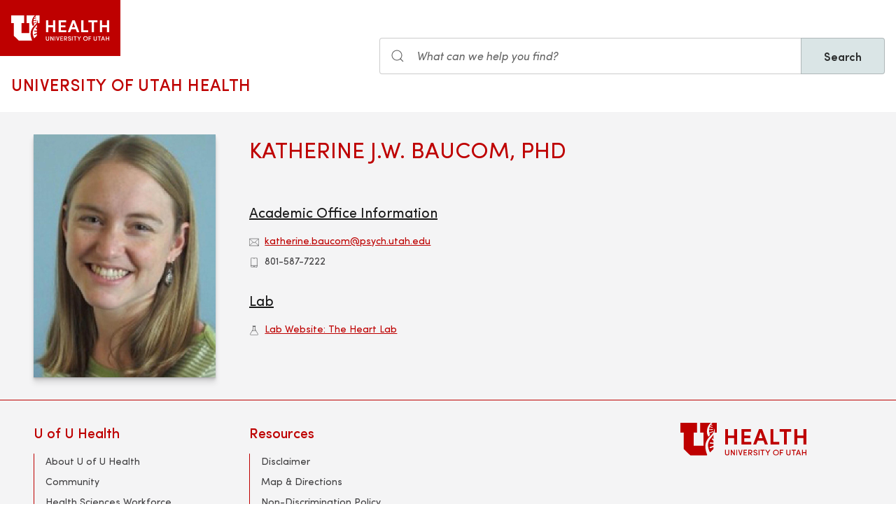

--- FILE ---
content_type: text/html; charset=UTF-8
request_url: https://uofuhealth.utah.edu/staff/katherine-jw-baucom
body_size: 5808
content:
<!DOCTYPE html>
<html lang="en" dir="ltr" prefix="og: https://ogp.me/ns#">
  <head>
    <meta charset="utf-8" />
<noscript><style>form.antibot * :not(.antibot-message) { display: none !important; }</style>
</noscript><meta name="geo.placename" content="University of Utah" />
<meta name="geo.region" content="US-UT" />
<link rel="canonical" href="https://uofuhealth.utah.edu/staff/katherine-jw-baucom" />
<link rel="shortlink" href="https://uofuhealth.utah.edu/staff/katherine-jw-baucom" />
<link rel="image_src" href="https://uofuhealth.utah.edu/sites/g/files/zrelqx386/files/media/images/2022/baucom-katherine.jpg" />
<meta name="rights" content="Copyright © 2026 University of Utah Health" />
<meta property="og:site_name" content="University of Utah Health | University of Utah Health" />
<meta property="og:type" content="article" />
<meta property="og:url" content="https://uofuhealth.utah.edu/staff/katherine-jw-baucom" />
<meta property="og:title" content="Katherine J.W. Baucom" />
<meta property="og:image" content="https://uofuhealth.utah.edu/sites/g/files/zrelqx386/files/media/images/2022/baucom-katherine.jpg" />
<meta property="og:image:url" content="https://uofuhealth.utah.edu/sites/g/files/zrelqx386/files/media/images/2022/baucom-katherine.jpg" />
<meta property="og:image:secure_url" content="https://uofuhealth.utah.edu/sites/g/files/zrelqx386/files/media/images/2022/baucom-katherine.jpg" />
<meta property="og:image:type" content="image/jpeg" />
<meta property="og:image:alt" content="Katherine J.W. Baucom" />
<meta property="og:street_address" content="50 North Medical Drive" />
<meta property="og:locality" content="Salt Lake City" />
<meta property="og:region" content="Utah" />
<meta property="og:postal_code" content="84132" />
<meta property="og:country_name" content="United States of America" />
<meta property="og:phone_number" content="801-581-2121" />
<meta property="article:published_time" content="2022-06-24T12:31:23-06:00" />
<meta property="article:modified_time" content="2022-06-24T12:34:47-06:00" />
<meta name="twitter:card" content="summary" />
<meta name="twitter:site" content="@UofUHealth" />
<meta name="twitter:title" content="Katherine J.W. Baucom" />
<meta name="twitter:image" content="https://uofuhealth.utah.edu/sites/g/files/zrelqx386/files/media/images/2022/baucom-katherine.jpg" />
<meta name="twitter:image:alt" content="Katherine J.W. Baucom" />
<meta name="Generator" content="Drupal 10 (https://www.drupal.org)" />
<meta name="MobileOptimized" content="width" />
<meta name="HandheldFriendly" content="true" />
<meta name="viewport" content="width=device-width, initial-scale=1.0" />
<link rel="icon" href="/themes/custom/theme_uou_academic/favicon.ico" type="image/vnd.microsoft.icon" />
<script src="/sites/g/files/zrelqx386/files/google_tag/utah_production/google_tag.script.js?t9imlc" defer></script>
</head-placeholder>
    <title>Katherine J.W. Baucom | University of Utah Health</title>
    <cohesion-placeholder></cohesion-placeholder>
      <link rel="stylesheet" media="all" href="/sites/g/files/zrelqx386/files/css/css_FdaCtJIDCiUuAeJv3jGayqjzpABDEETMtvjlvztiCr4.css?delta=0&amp;language=en&amp;theme=theme_uou_academic&amp;include=[base64]" />
<link rel="stylesheet" media="all" href="/sites/g/files/zrelqx386/files/css/css_ZSR828kyEdNO11OtZNUo97cxGTDMVkIXaM3qZbz-l7s.css?delta=1&amp;language=en&amp;theme=theme_uou_academic&amp;include=[base64]" />
<link rel="stylesheet" media="all" href="/sites/g/files/zrelqx386/files/css/css_JVGPDz-OeL5QDu8ah3pr_FeXn6AvtVg9sVngevRmxcY.css?delta=2&amp;language=en&amp;theme=theme_uou_academic&amp;include=[base64]" />
</css-placeholder>
      </js-placeholder>
  </head>
  <body>
          <div data-block-plugin-id="notification_block" class="block block-uou-notifications block-notification-block">
    
        

          

      </div>

    
        <a href="#main-content" class="visually-hidden focusable">
      Skip to main content
    </a>
    <noscript><iframe src="https://www.googletagmanager.com/ns.html?id=GTM-W34X2N" height="0" width="0" style="display:none;visibility:hidden"></iframe></noscript>
      <div class="dialog-off-canvas-main-canvas" data-off-canvas-main-canvas>
    <div id="page-wrapper" class="">
	<header  id="page--header">
					<nav  id="page--navbar" class="gls-navbar-container gls-navbar-item gls-padding-remove" gls-navbar="">
				<div class="gls-navbar-left">
	          
              <a style='color: #B42C40;' class="gls-navbar-item gls-background-primary gls-padding-small-left gls-padding-small-right gls-logo" title="Home" href="//uofuhealth.utah.edu" rel="home" >
        <img src="/themes/custom/theme_uou_academic/logo.svg"  alt="Home" width="140">
      </a>
    
    <div class="gls-navbar-item gls-visible@m">
                                <a href="/" title="Home" rel="home" class="gls-button gls-button-link gls-text-uppercase gls-text-large gls-text-wide">
                              University of Utah Health
                          </a>
              </div>
  
</div>

<div class="gls-navbar-right">
	  <div id="searchstax" data-block-plugin-id="searchstax_input_block" class="settings-tray-editable block block-uou-searchstax-app block-searchstax-input-block gls-navbar-item" data-drupal-settingstray="editable">
    
        

          <form class="uou-searchstax-input-form gls-form-stacked" data-drupal-selector="uou-searchstax-input-form" action="/staff/katherine-jw-baucom" method="post" id="uou-searchstax-input-form" accept-charset="UTF-8">
  


<form class="uou-searchstax-input-form" data-drupal-selector="uou-searchstax-input-form">
    <input autocomplete="off" data-drupal-selector="form-tjah44g3mgrqca3utdmj-dta3xfqnakbm9uszv1ddis" type="hidden" name="form_build_id" value="form-tJah44G3mgrQCA3UTdmj-dtA3XfqnaKBm9usZV1ddIs" class="gls-margin" />

  
  <input data-drupal-selector="edit-uou-searchstax-input-form" type="hidden" name="form_id" value="uou_searchstax_input_form" class="gls-margin" />


    
<div class="js-form-item form-item js-form-type-textfield form-type-textfield js-form-item-q form-item-q">
      <label for="edit-q" class="visually-hidden">Search</label>
  
  
  <div class="gls-form-controls">
    
    

<div
	class="gls-search gls-search-default gls-width-1-1 gls-margin-top gls-margin-right searchstax-page-wrapper" style="display:inline-flex;">

		<span class="gls-form-icon searchstax-icon" aria-hidden="true">
		<svg width="20" height="20" viewbox="0 0 20 20" role="img" focusable="false" aria-hidden="true">
			<circle fill="none" stroke="currentColor" stroke-width="1.1" cx="9" cy="9" r="7"></circle>
			<path fill="none" stroke="currentColor" stroke-width="1.1" d="M14,14 L18,18 L14,14 Z"></path>
		</svg>
	</span>

		<input placeholder="What can we help you find?" aria-label="Search input" class="gls-input gls-width-1-1 searchstax-input form-text gls-text-default gls-text-italic" data-drupal-selector="edit-q" type="text" id="edit-q" name="q" value="" size="60" maxlength="128"
	aria-label="Search site" style="border-radius:0;"/>

		<a aria-label="Clear search"
	class="gls-form-icon gls-form-icon-flip searchstax-clear-input
					clear-default
		"
	gls-icon="icon: close; ratio: 0.5"
	style="display:none; cursor:pointer;">
	</a>
	
		<button type="submit"
	class="gls-button gls-text-semibold gls-text-default searchstax-button"
	style="border-radius:0; margin-left:-1px; background:#DAE5E6; border:1px solid rgba(0, 0, 0, 0.2);">

			Search
		</button>

		<ul class="searchstax-suggestions"></ul>
</div>


      </div>

  
  
  </div>

</form>

</form>

      </div>

</div>

				<div class="gls-navbar-item gls-navbar-right gls-hidden@m">
					<button class="gls-button gls-button-outline gls-button-small" type="button" gls-toggle="target: #offcanvas-flip">
						<span gls-navbar-toggle-icon="" class="gls-margin-xsmall-right gls-text-primary gls-icon gls-navbar-toggle-icon"></span>
						<span class="gls-text-uppercase">Menu</span>
					</button>
					<a href="/search" class="gls-margin-left" gls-search-icon></a>
				</div>
			</nav>
			</header>

	
			<div id="page--highlighted">
			<div class="gls-container">
				
			</div>
		</div>
	
	<div  id="page">
		<div id="page--wrapper" class="gls-grid" gls-grid>
			<main  id="page--content" class="gls-width-1-1">
				<a id="main-content" tabindex="-1"></a>
				  <div id="region--content" class="region region-content">
    <div data-drupal-messages-fallback class="hidden"></div>  <div id="mainpagecontent" data-block-plugin-id="system_main_block" class="block block-system block-system-main-block">
    
        

          
<div id="main-content">

    <!-- Billboard -->
    
<div id="page--billboard" class="node--location-billboard">
    <div class="gls-section gls-section-muted gls-section-small">

      <div class="gls-container gls-container-large">

          <div gls-grid="" class="gls-grid">

              <div class="gls-width-1-5 gls-hidden@m gls-first-column"></div>
              <div class="gls-width-3-5 gls-width-1-4@m gls-first-column">
                  <div class="gls-text-center">
                                              <div class="gls-box-shadow-large">
                          
            <div>
        
            <div>    <picture>
                  <source srcset="/sites/g/files/zrelqx386/files/styles/portrait_tablet/public/media/images/2022/baucom-katherine.jpg?h=af70762e&amp;itok=-REIBRog 1x" media="all and (min-width: 1600px)" type="image/jpeg" width="960" height="1280"/>
              <source srcset="/sites/g/files/zrelqx386/files/styles/portrait_tablet/public/media/images/2022/baucom-katherine.jpg?h=af70762e&amp;itok=-REIBRog 1x" media="all and (min-width: 1200px) and (max-width: 1599px)" type="image/jpeg" width="960" height="1280"/>
              <source srcset="/sites/g/files/zrelqx386/files/styles/portrait_wide/public/media/images/2022/baucom-katherine.jpg?h=af70762e&amp;itok=nU2rZHLW 1x" media="all and (min-width: 960px) and (max-width: 1199px)" type="image/jpeg" width="2400" height="3200"/>
              <source srcset="/sites/g/files/zrelqx386/files/styles/portrait_tablet/public/media/images/2022/baucom-katherine.jpg?h=af70762e&amp;itok=-REIBRog 1x" media="all and (min-width: 640px) and (max-width: 959px)" type="image/jpeg" width="960" height="1280"/>
              <source srcset="/sites/g/files/zrelqx386/files/styles/portrait_phone/public/media/images/2022/baucom-katherine.jpg?h=af70762e&amp;itok=ztfg4Ift 1x" media="all and (max-width: 639px)" type="image/jpeg" width="640" height="853"/>
              <source srcset="/sites/g/files/zrelqx386/files/styles/portrait_phone/public/media/images/2022/baucom-katherine.jpg?h=af70762e&amp;itok=ztfg4Ift 1x" media="all and (min-width: 0px)" type="image/jpeg" width="640" height="853"/>
                  <img loading="eager" width="960" height="1280" src="/sites/g/files/zrelqx386/files/styles/portrait_tablet/public/media/images/2022/baucom-katherine.jpg?h=af70762e&amp;itok=-REIBRog" alt="Katherine Baucom" />

  </picture>

</div>
      
  </div>
      
                        </div>
                                        </div>
              </div>
              <div class="gls-width-1-5 gls-hidden@m"></div>

              <div class="gls-width-expand@m">

                  <div class="gls-text-center gls-text-left@m gls-grid" gls-grid="">
                      <div class="gls-width-expand@m gls-first-column">
                          <h1 class="gls-h2 gls-text-primary gls-text-uppercase gls-margin-small-bottom">Katherine J.W. Baucom, PhD</h1>
                                                </div>
                      <!-- Primary Department -->
                                        </div>

                  <div class="gls-child-width-1-2@m gls-grid" gls-grid="">
                      <div class="gls-first-column">
                                                                          <div class="gls-margin-medium">
                              <h3 class="gls-h4 gls-text-underline">Academic Office Information</h3>

                                                              <p class="gls-text-small gls-margin-small">
                                    <span class="gls-margin-xsmall-right gls-icon" gls-icon="icon: mail; ratio: 0.6"></span>
                                    <a href="mailto:katherine.baucom@psych.utah.edu">katherine.baucom@psych.utah.edu</a>
                                </p>
                              
                                                              <p class="gls-text-small gls-margin-small">
                                    <span class="gls-margin-xsmall-right gls-icon" gls-icon="icon: phone; ratio: 0.6"></span>
                                    801-587-7222
                                </p>
                              
                                                                                      </div>
                                                  <!-- Labs -->
                                                      <div class="gls-margin-medium">
                                <h3 class="gls-h4 gls-text-underline">Lab</h3>
                                <ul class="gls-list gls-text-small">
                                                                        <li>
                                          <span class="gls-margin-xsmall-right gls-icon" gls-icon="icon: flask; ratio: 0.6"></span>
                                          <a href="https://heartlab.psych.utah.edu/index.php">Lab Website: The Heart Lab</a>
                                      </li>
                                                                  </ul>
                            </div>
                          
                      </div>
                      <div class="">
                        <!-- Board Certifications -->
                        
                        <!-- Research Interests -->
                                              </div>
                  </div>

              </div>

          </div>

      </div>

    </div>
</div>
    <!-- Table of Contents -->
    
          
      

      <!-- Biography (About Me) -->
      
    </div>

      </div>

  </div>

			</main>
		</div>
	</div>

			<footer role="contentinfo">
			  <div id="region--footer" class="region region-footer">
    <div class="gls-section gls-section-small gls-section-muted gls-border-top gls-border-bottom gls-border-primary">
      <div class="gls-container">
        <div gls-grid>
                       
  <div class="gls-width-1-2@s gls-width-expand@m">
          <h3 class="gls-h4 gls-text-medium gls-text-primary gls-text-center gls-text-left@s">U of U Health</h3>
    
          

        <ul class="gls-list gls-text-small gls-border-left gls-border-primary gls-padding-small-left">
              <li>
          <a class="gls-link-reset show-focus" href="/about">About U of U Health</a>
        </li>
              <li>
          <a class="gls-link-reset show-focus" href="/community">Community</a>
        </li>
              <li>
          <a class="gls-link-reset show-focus" href="/workforce-excellence">Health Sciences Workforce Excellence</a>
        </li>
              <li>
          <a class="gls-link-reset show-focus" href="/research">Institutional Research</a>
        </li>
              <li>
          <a class="gls-link-reset show-focus" href="https://employment.utah.edu/">Jobs</a>
        </li>
              <li>
          <a class="gls-link-reset show-focus" href="https://healthcare.utah.edu/">Patient Care</a>
        </li>
              <li>
          <a class="gls-link-reset show-focus" href="/education">Schools &amp; Colleges</a>
        </li>
          </ul>
  


      </div>

            
  <div class="gls-width-1-2@s gls-width-expand@m">
          <h3 class="gls-h4 gls-text-medium gls-text-primary gls-text-center gls-text-left@s">Resources</h3>
    
          

        <ul class="gls-list gls-text-small gls-border-left gls-border-primary gls-padding-small-left">
              <li>
          <a class="gls-link-reset show-focus" href="https://www.utah.edu/disclaimer/">Disclaimer</a>
        </li>
              <li>
          <a class="gls-link-reset show-focus" href="https://map.utah.edu/">Map &amp; Directions</a>
        </li>
              <li>
          <a class="gls-link-reset show-focus" href="https://healthcare.utah.edu/policies/discrimination.php">Non-Discrimination Policy</a>
        </li>
              <li>
          <a class="gls-link-reset show-focus" href="https://healthcare.utah.edu/webmaster.php">Webmaster</a>
        </li>
          </ul>
  


      </div>

          
            
          <div class="gls-width-1-2@s gls-width-expand@m"></div>
          
    
      
<div class="gls-width-expand@m gls-text-center gls-text-left@m">
  <p>
                <a href="https://healthcare.utah.edu" class="show-focus" target="_blank" title="University of Utah Healthcare">
              <img src="/themes/custom/theme_uou_academic/img/uhealth-logo.svg" alt="UofU Health logo" width="180" />
          </a>
        </p>

    
    
    
    </div>

  
        </div>
      </div>
    </div>
    
    
      
<div class="gls-section gls-section-small gls-section-default">
  <div class="gls-container">
    <div class="gls-flex-middle" gls-grid>
      <div class="gls-width-expand@m gls-text-center gls-text-left@m">
          
      </div>

      <div class="gls-width-2-5@m gls-text-right@m">
        <p class="gls-text-small"></p>	
      </div>

    </div>
  </div>
</div>

  

  </div>

		</footer>
	
	</div>


  </div>

    
    <script type="application/json" data-drupal-selector="drupal-settings-json">{"path":{"baseUrl":"\/","pathPrefix":"","currentPath":"node\/12016","currentPathIsAdmin":false,"isFront":false,"currentLanguage":"en"},"pluralDelimiter":"\u0003","suppressDeprecationErrors":true,"ajaxPageState":{"libraries":"[base64]","theme":"theme_uou_academic","theme_token":null},"ajaxTrustedUrl":{"form_action_p_pvdeGsVG5zNF_XLGPTvYSKCf43t8qZYSwcfZl2uzM":true},"cohesion":{"currentAdminTheme":"claro_uofu","front_end_settings":{"global_js":null},"google_map_api_key":"","google_map_api_key_geo":null,"animate_on_view_mobile":"DISABLED","add_animation_classes":"DISABLED","responsive_grid_settings":{"gridType":"desktop-first","columns":12,"breakpoints":{"xl":{"width":2400,"innerGutter":30,"outerGutter":30,"widthType":"fixed","previewColumns":12,"label":"Television","class":"coh-icon-television","iconHex":"F26C","boxedWidth":2340},"lg":{"width":1599,"innerGutter":30,"outerGutter":30,"widthType":"fixed","previewColumns":12,"label":"Desktop","class":"coh-icon-desktop","iconHex":"F108","boxedWidth":1539},"md":{"width":1199,"innerGutter":30,"outerGutter":30,"widthType":"fixed","previewColumns":12,"label":"Laptop","class":"coh-icon-laptop","iconHex":"F109","boxedWidth":1139},"sm":{"width":959,"innerGutter":30,"outerGutter":30,"widthType":"fixed","previewColumns":12,"label":"Tablet","class":"coh-icon-tablet","iconHex":"F10A","boxedWidth":899},"ps":{"width":639,"innerGutter":30,"outerGutter":30,"widthType":"fixed","previewColumns":3,"label":"Mobile landscape","class":"coh-icon-mobile-landscape","iconHex":"E91E","boxedWidth":579},"xs":{"innerGutter":20,"outerGutter":20,"previewColumns":1,"label":"Mobile","class":"coh-icon-mobile","iconHex":"F10B","boxedWidth":279,"width":319,"widthType":"fluid","mobilePlaceholderWidth":320,"mobilePlaceholderType":"fluid"}}},"use_dx8":true,"sidebar_view_style":"titles","log_dx8_error":false,"error_url":"\/cohesionapi\/logger\/jserrors","dx8_content_paths":[["settings","content"],["settings","content","text"],["settings","markerInfo","text"],["settings","title"],["markup","prefix"],["markup","suffix"],["markup","attributes",["value"]],["hideNoData","hideData"],["hideNoData","hideData","text"]]},"mautic":{"base_url":"https:\/\/u-of-u-health.mautic.net\/mtc.js"},"uou_searchstax_app":{"index_id":"uofu_health_index","rate_limit_time":15},"ajax":[],"user":{"uid":0,"permissionsHash":"46d0e0f2e367cbe1f34c32448511c29ce5fe3a460bb57888c17c106b685ae794"}}</script>
<script src="/sites/g/files/zrelqx386/files/js/js_nEvxrNA5xpJj1dUIiHv2w5n-SISt16uMhCukNtSwgw4.js?scope=footer&amp;delta=0&amp;language=en&amp;theme=theme_uou_academic&amp;include=[base64]"></script>
</js-bottom-placeholder>
  </body>
</html>
